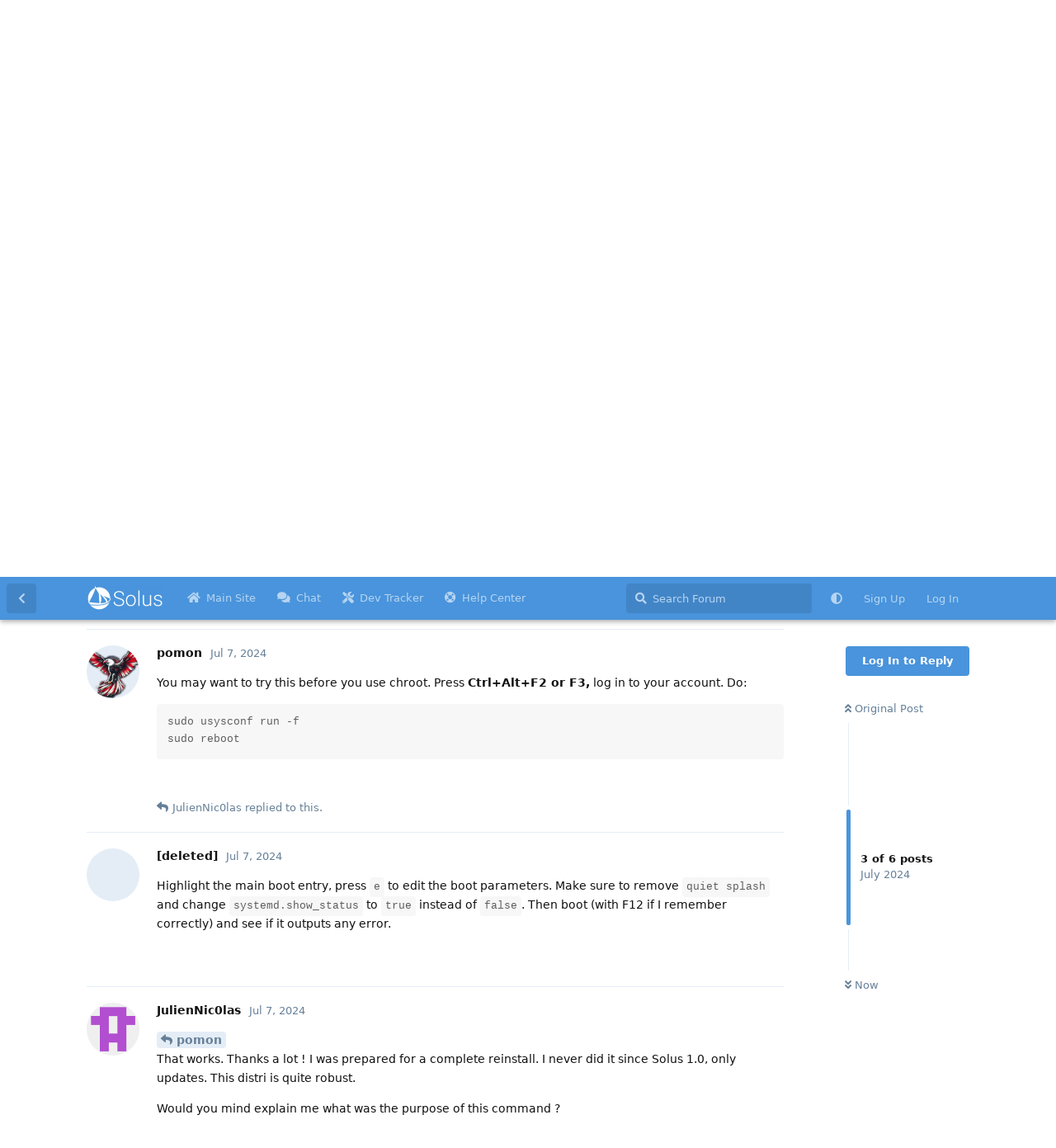

--- FILE ---
content_type: text/html; charset=utf-8
request_url: https://discuss.getsol.us/d/10752-black-screen-after-update/3
body_size: 7126
content:
<!doctype html>
<html  dir="ltr"        lang="en" >
    <head>
        <meta charset="utf-8">
        <title>Black screen after update - Solus Forum</title>

        <link rel="canonical" href="https://discuss.getsol.us/d/10752-black-screen-after-update">
<link rel="preload" href="https://discuss.getsol.us/assets/forum.js?v=39b09c4c" as="script">
<link rel="preload" href="https://discuss.getsol.us/assets/forum-en.js?v=fdcbd51e" as="script">
<link rel="preload" href="https://discuss.getsol.us/assets/fonts/fa-solid-900.woff2" as="font" type="font/woff2" crossorigin="">
<link rel="preload" href="https://discuss.getsol.us/assets/fonts/fa-regular-400.woff2" as="font" type="font/woff2" crossorigin="">
<meta name="viewport" content="width=device-width, initial-scale=1, maximum-scale=1, minimum-scale=1">
<meta name="description" content="The official Forums of Solus">
<meta name="theme-color" content="#4994DC">
<meta name="color-scheme" content="light">
<link rel="stylesheet" media="not all and (prefers-color-scheme: dark)" class="nightmode-light" href="https://discuss.getsol.us/assets/forum.css?v=d0f1b5b3" />
<link rel="stylesheet" media="(prefers-color-scheme: dark)" class="nightmode-dark" href="https://discuss.getsol.us/assets/forum-dark.css?v=9a4907ae" />
<link rel="shortcut icon" href="https://discuss.getsol.us/assets/favicon-qjqxnjms.png">

        <script>
            /* fof/nightmode workaround for browsers without (prefers-color-scheme) CSS media query support */
            if (!window.matchMedia('not all and (prefers-color-scheme), (prefers-color-scheme)').matches) {
                document.querySelector('link.nightmode-light').removeAttribute('media');
            }
        </script>
        
    </head>

    <body>
        <div id="app" class="App">

    <div id="app-navigation" class="App-navigation"></div>

    <div id="drawer" class="App-drawer">

        <header id="header" class="App-header">
            <div id="header-navigation" class="Header-navigation"></div>
            <div class="container">
                <div class="Header-title">
                    <a href="https://discuss.getsol.us" id="home-link">
                                                    <img src="https://discuss.getsol.us/assets/logo-2760htlr.png" alt="Solus Forum" class="Header-logo">
                                            </a>
                </div>
                <div id="header-primary" class="Header-primary"></div>
                <div id="header-secondary" class="Header-secondary"></div>
            </div>
        </header>

    </div>

    <main class="App-content">
        <div id="content"></div>

        <div id="flarum-loading" style="display: none">
    Loading...
</div>

<noscript>
    <div class="Alert">
        <div class="container">
            This site is best viewed in a modern browser with JavaScript enabled.
        </div>
    </div>
</noscript>

<div id="flarum-loading-error" style="display: none">
    <div class="Alert">
        <div class="container">
            Something went wrong while trying to load the full version of this site. Try hard-refreshing this page to fix the error.
        </div>
    </div>
</div>

<noscript id="flarum-content">
    <div class="container">
    <h1>Black screen after update</h1>

    <div>
                    <article>
                                <div class="PostUser"><h3 class="PostUser-name">JulienNic0las</h3></div>
                <div class="Post-body">
                    <p>Hi,</p>

<p>I found similar questions but nothing recent or working for me. After installing latest updates (5th of july) I get a black screen with an underscore cursor blinking, every time, without getting to the login screen.</p> 

<p>At boot the current kernel is selected by default (6.8.12-293.current). I also have another entry saying "alternative entries" but nothing special happen if a select this option. Not sure if I have an LTS kernel.</p>

<p>I am basically a noob.  What should I do to fix this ?</p> 

<p>Thanks in advance for any support.</p>

<p>Julien</p>
                </div>
            </article>

            <hr>
                    <article>
                                <div class="PostUser"><h3 class="PostUser-name">alfisya</h3></div>
                <div class="Post-body">
                    <p>Hi, are you using nvdia gpu? Please post your system specs when asking for support, it helps a lot. You can try following our boot rescue guide <a href="https://help.getsol.us/docs/user/troubleshooting/boot-rescue" rel="ugc nofollow">here</a>. Feel free to jump on our<a href="https://matrix.to/#/#solus-support:matrix.org" rel="ugc nofollow"> matrix support room</a> for more questions. Cheers!</p>
                </div>
            </article>

            <hr>
                    <article>
                                <div class="PostUser"><h3 class="PostUser-name">pomon</h3></div>
                <div class="Post-body">
                    <p>You may want to try this before you use chroot. Press <strong>Ctrl+Alt+F2 or F3,</strong> log in to your account. Do:</p>
<pre><code>sudo usysconf run -f
sudo reboot</code><script async="" crossorigin="anonymous" data-hljs-style="github" integrity="sha384-E9ssooeJ4kPel3JD7st0BgS50OLWFEdg4ZOp8lYPy52ctQazOIV37TCvzV8l4cYG" src="https://cdn.jsdelivr.net/gh/s9e/hljs-loader@1.0.34/loader.min.js"></script><script>
                    if(window.hljsLoader && !document.currentScript.parentNode.hasAttribute('data-s9e-livepreview-onupdate')) {
                        window.hljsLoader.highlightBlocks(document.currentScript.parentNode);
                    }
                </script></pre>
                </div>
            </article>

            <hr>
                    <article>
                                <div class="PostUser"><h3 class="PostUser-name">JulienNic0las</h3></div>
                <div class="Post-body">
                    <p><a href="https://discuss.getsol.us/d/10752-black-screen-after-update/3" class="PostMention" data-id="95205">pomon</a> <br>
That works. Thanks a lot ! I was prepared for a complete reinstall. I never did it since Solus 1.0, only updates. This distri is quite robust.</p>

<p>Would you mind explain me what was the purpose of this command ?</p> 
                </div>
            </article>

            <hr>
                    <article>
                                <div class="PostUser"><h3 class="PostUser-name">[deleted]</h3></div>
                <div class="Post-body">
                    <p>Highlight the main boot entry, press <code>e</code> to edit the boot parameters. Make sure to remove <code>quiet splash</code> and change <code>systemd.show_status</code> to <code>true</code> instead of <code>false</code>. Then boot (with F12 if I remember correctly) and see if it outputs any error.</p>
                </div>
            </article>

            <hr>
                    <article>
                                <div class="PostUser"><h3 class="PostUser-name">pomon</h3></div>
                <div class="Post-body">
                    <blockquote class="uncited"><div><p>... run the following command which will perform various configuration triggers to update your icon cache, update GRUB and EFI configuration, re-compile settings, and more.</p> </div></blockquote>

 <p><a href="https://help.getsol.us/docs/user/troubleshooting/boot-rescue/#re-run-system-wide-configuration-triggers" rel="ugc nofollow">solus-help-center</a></p>
                </div>
            </article>

            <hr>
            </div>

    
    </div>

</noscript>


        <div class="App-composer">
            <div class="container">
                <div id="composer"></div>
            </div>
        </div>
    </main>

</div>

<hr/>
<p id="footer">
<a rel="me" href="https://floss.social/@getsolus">Mastodon</a> | Copyright © 2015-2025 Solus Project. The Solus logo is Copyright © 2016-2025 Solus Project.
</p>


        <div id="modal"></div>
        <div id="alerts"></div>

        <script>
            document.getElementById('flarum-loading').style.display = 'block';
            var flarum = {extensions: {}};
        </script>

        <script src="https://discuss.getsol.us/assets/forum.js?v=39b09c4c"></script>
<script src="https://discuss.getsol.us/assets/forum-en.js?v=fdcbd51e"></script>

        <script id="flarum-json-payload" type="application/json">{"fof-nightmode.assets.day":"https:\/\/discuss.getsol.us\/assets\/forum.css?v=d0f1b5b3","fof-nightmode.assets.night":"https:\/\/discuss.getsol.us\/assets\/forum-dark.css?v=9a4907ae","resources":[{"type":"forums","id":"1","attributes":{"title":"Solus Forum","description":"The official Forums of Solus","showLanguageSelector":true,"baseUrl":"https:\/\/discuss.getsol.us","basePath":"","baseOrigin":"https:\/\/discuss.getsol.us","debug":false,"apiUrl":"https:\/\/discuss.getsol.us\/api","welcomeTitle":"Welcome to the Solus Community","welcomeMessage":"Join in on discussion topics ranging from Solus, technology, games, and just about anything else. Looking for documentation? Check out our \u003Ca href=\u0022https:\/\/help.getsol.us\u0022\u003EHelp Center\u003C\/a\u003E.","themePrimaryColor":"#4994DC","themeSecondaryColor":"#4994DC","logoUrl":"https:\/\/discuss.getsol.us\/assets\/logo-2760htlr.png","faviconUrl":"https:\/\/discuss.getsol.us\/assets\/favicon-qjqxnjms.png","headerHtml":"","footerHtml":"\u003Chr\/\u003E\n\u003Cp id=\u0022footer\u0022\u003E\n\u003Ca rel=\u0022me\u0022 href=\u0022https:\/\/floss.social\/@getsolus\u0022\u003EMastodon\u003C\/a\u003E | Copyright \u00a9 2015-2025 Solus Project. The Solus logo is Copyright \u00a9 2016-2025 Solus Project.\n\u003C\/p\u003E","allowSignUp":true,"defaultRoute":"\/all","canViewForum":true,"canStartDiscussion":false,"canSearchUsers":false,"canCreateAccessToken":false,"canModerateAccessTokens":false,"assetsBaseUrl":"https:\/\/discuss.getsol.us\/assets","canViewFlags":false,"guidelinesUrl":null,"fof-oauth":[null,null,{"name":"github","icon":"fab fa-github","priority":0},null,null,null,null],"fof-oauth.only_icons":false,"fof-oauth.popupWidth":580,"fof-oauth.popupHeight":400,"fof-oauth.fullscreenPopup":true,"canBypassTagCounts":false,"minPrimaryTags":"1","maxPrimaryTags":"2","minSecondaryTags":"0","maxSecondaryTags":"3","textFormattingForDiffPreviews":true,"fof-upload.canUpload":false,"fof-upload.canDownload":false,"fof-upload.composerButtonVisiblity":"both","fof-socialprofile.allow_external_favicons":true,"fof-socialprofile.favicon_provider":"duckduckgo","theme_dark_mode":false,"fof-recaptcha.credentials.site":"6LeueJQUAAAAAKn7J5dyKiCO3XOHWNSOIf8pYN2I","fof-recaptcha.type":"checkbox","fof-recaptcha.signup":true,"fof-recaptcha.signin":true,"fof-recaptcha.forgot":true,"fof-recaptcha.configured":true,"postWithoutCaptcha":false,"ReactionConverts":[null,null,null],"fofReactionsAllowAnonymous":false,"fofReactionsCdnUrl":"https:\/\/cdnjs.cloudflare.com\/ajax\/libs\/twemoji\/14.0.2\/72x72\/[codepoint].png","fof-prevent-necrobumping.show_discussion_cta":false,"canStartPolls":false,"canStartGlobalPolls":false,"canUploadPollImages":false,"canStartPollGroup":false,"canViewPollGroups":false,"globalPollsEnabled":false,"pollGroupsEnabled":false,"allowPollOptionImage":true,"pollMaxOptions":10,"fofNightMode_autoUnsupportedFallback":1,"fofNightMode.showThemeToggleOnHeaderAlways":true,"fof-nightmode.default_theme":0,"fofNightMode.showThemeToggleInSolid":true,"fof-merge-discussions.search_limit":4,"fof-best-answer.show_max_lines":0,"showTagsInSearchResults":true,"removeSolutionResultsFromMainSearch":false,"solutionSearchEnabled":true,"canSelectBestAnswerOwnPost":true,"useAlternativeBestAnswerUi":true,"showBestAnswerFilterUi":true,"bestAnswerDiscussionSidebarJumpButton":false,"allowUsernameMentionFormat":true,"clarkwinkelmann-group-list.showSideNavLink":true,"clarkwinkelmann-group-list.showAvatarBadges":false,"clarkwinkelmann-group-list.showOnlineStatus":false},"relationships":{"groups":{"data":[{"type":"groups","id":"1"},{"type":"groups","id":"2"},{"type":"groups","id":"3"},{"type":"groups","id":"4"},{"type":"groups","id":"5"}]},"tags":{"data":[{"type":"tags","id":"1"},{"type":"tags","id":"2"},{"type":"tags","id":"3"},{"type":"tags","id":"6"},{"type":"tags","id":"7"},{"type":"tags","id":"26"},{"type":"tags","id":"34"},{"type":"tags","id":"24"},{"type":"tags","id":"54"}]},"reactions":{"data":[{"type":"reactions","id":"1"},{"type":"reactions","id":"2"},{"type":"reactions","id":"5"},{"type":"reactions","id":"6"},{"type":"reactions","id":"7"},{"type":"reactions","id":"8"},{"type":"reactions","id":"9"},{"type":"reactions","id":"10"},{"type":"reactions","id":"11"},{"type":"reactions","id":"14"},{"type":"reactions","id":"15"},{"type":"reactions","id":"16"},{"type":"reactions","id":"17"},{"type":"reactions","id":"19"}]},"links":{"data":[{"type":"links","id":"1"},{"type":"links","id":"4"},{"type":"links","id":"5"},{"type":"links","id":"6"}]}}},{"type":"groups","id":"1","attributes":{"nameSingular":"Admin","namePlural":"Admins","color":"#B72A2A","icon":"fas fa-wrench","isHidden":0}},{"type":"groups","id":"2","attributes":{"nameSingular":"Guest","namePlural":"Guests","color":null,"icon":null,"isHidden":0}},{"type":"groups","id":"3","attributes":{"nameSingular":"Member","namePlural":"Members","color":null,"icon":null,"isHidden":0}},{"type":"groups","id":"4","attributes":{"nameSingular":"Mods","namePlural":"Mods","color":"#80349E","icon":"fas fa-bolt","isHidden":0}},{"type":"groups","id":"5","attributes":{"nameSingular":"Solus Staff","namePlural":"Solus Staff","color":"#3D94D7","icon":"fas fa-rocket","isHidden":0}},{"type":"tags","id":"1","attributes":{"name":"Support","description":"Support-related Topics","slug":"support","color":"#DC4955","backgroundUrl":null,"backgroundMode":null,"icon":"fa fa-laptop-medical","discussionCount":9463,"position":2,"defaultSort":null,"isChild":false,"isHidden":false,"lastPostedAt":"2026-01-17T18:22:21+00:00","canStartDiscussion":false,"canAddToDiscussion":false,"isQnA":true,"reminders":false}},{"type":"tags","id":"2","attributes":{"name":"Off-Topic","description":"Off-Topic Discussions","slug":"off-topic","color":"#BA55D3","backgroundUrl":null,"backgroundMode":null,"icon":"fa fa-dragon","discussionCount":2305,"position":4,"defaultSort":null,"isChild":false,"isHidden":false,"lastPostedAt":"2026-01-17T14:22:17+00:00","canStartDiscussion":false,"canAddToDiscussion":false,"isQnA":false,"reminders":false}},{"type":"tags","id":"3","attributes":{"name":"Development","description":"Development Topics","slug":"development","color":"#387aff","backgroundUrl":null,"backgroundMode":null,"icon":"fa fa-code","discussionCount":643,"position":1,"defaultSort":null,"isChild":false,"isHidden":false,"lastPostedAt":"2025-09-03T02:26:57+00:00","canStartDiscussion":false,"canAddToDiscussion":false,"isQnA":false,"reminders":false}},{"type":"tags","id":"6","attributes":{"name":"Feedback","description":"General Feedback topics","slug":"feedback","color":"#35C333","backgroundUrl":null,"backgroundMode":null,"icon":"fa fa-headphones","discussionCount":807,"position":3,"defaultSort":null,"isChild":false,"isHidden":false,"lastPostedAt":"2026-01-17T18:28:55+00:00","canStartDiscussion":false,"canAddToDiscussion":false,"isQnA":false,"reminders":false}},{"type":"tags","id":"7","attributes":{"name":"Announcements","description":"Official Announcements from the Team","slug":"announcements","color":"#4994DC","backgroundUrl":null,"backgroundMode":null,"icon":"fa fa-bullhorn","discussionCount":274,"position":0,"defaultSort":null,"isChild":false,"isHidden":false,"lastPostedAt":"2026-01-17T17:00:46+00:00","canStartDiscussion":false,"canAddToDiscussion":false,"isQnA":false,"reminders":false}},{"type":"tags","id":"26","attributes":{"name":"Solved","description":"","slug":"solved","color":"#00C049","backgroundUrl":null,"backgroundMode":null,"icon":"fas fa-check","discussionCount":1060,"position":null,"defaultSort":null,"isChild":false,"isHidden":false,"lastPostedAt":"2026-01-17T17:23:43+00:00","canStartDiscussion":false,"canAddToDiscussion":false,"isQnA":false,"reminders":false}},{"type":"tags","id":"34","attributes":{"name":"Needs More Information","description":"","slug":"needs-more-information","color":"#666666","backgroundUrl":null,"backgroundMode":null,"icon":"fas fa-question","discussionCount":215,"position":null,"defaultSort":null,"isChild":false,"isHidden":false,"lastPostedAt":"2026-01-17T16:25:54+00:00","canStartDiscussion":false,"canAddToDiscussion":false,"isQnA":false,"reminders":false}},{"type":"tags","id":"24","attributes":{"name":"No","description":"","slug":"no","color":"#DC4955","backgroundUrl":null,"backgroundMode":null,"icon":"fas fa-times-circle","discussionCount":145,"position":null,"defaultSort":null,"isChild":false,"isHidden":false,"lastPostedAt":"2025-09-15T22:43:47+00:00","canStartDiscussion":false,"canAddToDiscussion":false,"isQnA":false,"reminders":false}},{"type":"tags","id":"54","attributes":{"name":"Budgie","description":"Budgie related topics","slug":"budgie","color":"#DC4955","backgroundUrl":null,"backgroundMode":null,"icon":"","discussionCount":121,"position":null,"defaultSort":null,"isChild":false,"isHidden":false,"lastPostedAt":"2026-01-14T00:16:58+00:00","canStartDiscussion":false,"canAddToDiscussion":false,"isQnA":false,"reminders":false}},{"type":"reactions","id":"1","attributes":{"identifier":"thumbsup","display":null,"type":"emoji","enabled":true}},{"type":"reactions","id":"2","attributes":{"identifier":"thumbsdown","display":null,"type":"emoji","enabled":true}},{"type":"reactions","id":"5","attributes":{"identifier":"heart","display":null,"type":"emoji","enabled":true}},{"type":"reactions","id":"6","attributes":{"identifier":"tada","display":null,"type":"emoji","enabled":true}},{"type":"reactions","id":"7","attributes":{"identifier":"laugh","display":null,"type":"emoji","enabled":true}},{"type":"reactions","id":"8","attributes":{"identifier":"trophy","display":null,"type":"emoji","enabled":true}},{"type":"reactions","id":"9","attributes":{"identifier":"surprise","display":null,"type":"emoji","enabled":true}},{"type":"reactions","id":"10","attributes":{"identifier":"coffee","display":null,"type":"emoji","enabled":true}},{"type":"reactions","id":"11","attributes":{"identifier":"poop","display":null,"type":"emoji","enabled":true}},{"type":"reactions","id":"14","attributes":{"identifier":"fire","display":null,"type":"emoji","enabled":true}},{"type":"reactions","id":"15","attributes":{"identifier":"star","display":null,"type":"emoji","enabled":true}},{"type":"reactions","id":"16","attributes":{"identifier":"partying","display":null,"type":"emoji","enabled":true}},{"type":"reactions","id":"17","attributes":{"identifier":"rocket","display":null,"type":"emoji","enabled":true}},{"type":"reactions","id":"19","attributes":{"identifier":"cake","display":null,"type":"emoji","enabled":true}},{"type":"links","id":"1","attributes":{"id":1,"title":"Main Site","icon":"fas fa-home","url":"https:\/\/getsol.us","position":0,"isInternal":false,"isNewtab":true,"useRelMe":false,"isChild":false}},{"type":"links","id":"4","attributes":{"id":4,"title":"Chat","icon":"fas fa-comments","url":"https:\/\/matrix.to\/#\/#solus:matrix.org","position":null,"isInternal":false,"isNewtab":true,"useRelMe":false,"isChild":false}},{"type":"links","id":"5","attributes":{"id":5,"title":"Dev Tracker","icon":"fas fa-tools","url":"https:\/\/dev.getsol.us","position":null,"isInternal":false,"isNewtab":true,"useRelMe":false,"isChild":false}},{"type":"links","id":"6","attributes":{"id":6,"title":"Help Center","icon":"fas fa-life-ring","url":"https:\/\/help.getsol.us","position":null,"isInternal":false,"isNewtab":true,"useRelMe":false,"isChild":false}}],"session":{"userId":0,"csrfToken":"rtxnzuiCmIb8tpao7x1WFmZNLfQTyFVnnTBifd7v"},"locales":{"en":"English"},"locale":"en","fof-socialprofile.test":null,"fof-reactions.cdnUrl":"https:\/\/cdnjs.cloudflare.com\/ajax\/libs\/twemoji\/14.0.2\/72x72\/[codepoint].png","fof-prevent-necrobumping.message.title":"This post has not been active for [time]","fof-prevent-necrobumping.message.description":"This post has not been active recently. Are you sure you wish to want to reply to this discussion and not create a new one?","fof-prevent-necrobumping.message.agreement":"I agree that by replying to this post, I\u0027m doing so in a responsible manner and not arbitrarily bumping it or abusing it to drive attention to your own thread \/ separate issue.","apiDocument":{"data":{"type":"discussions","id":"10752","attributes":{"title":"Black screen after update","slug":"10752-black-screen-after-update","commentCount":6,"participantCount":4,"createdAt":"2024-07-07T09:47:41+00:00","lastPostedAt":"2024-07-07T15:13:40+00:00","lastPostNumber":6,"canReply":false,"canRename":false,"canDelete":false,"canHide":false,"isApproved":true,"hasBestAnswer":false,"bestAnswerSetAt":null,"canTag":false,"canSplit":false,"canSeeReactions":false,"fof-prevent-necrobumping":90,"hasPoll":false,"canStartPoll":false,"canMerge":false,"canSelectBestAnswer":false,"subscription":null,"isSticky":false,"canSticky":false,"isLocked":false,"canLock":false},"relationships":{"user":{"data":{"type":"users","id":"3167"}},"posts":{"data":[{"type":"posts","id":"95199"},{"type":"posts","id":"95204"},{"type":"posts","id":"95205"},{"type":"posts","id":"95208"},{"type":"posts","id":"95210"},{"type":"posts","id":"95211"}]},"tags":{"data":[{"type":"tags","id":"1"}]}}},"included":[{"type":"users","id":"3167","attributes":{"username":"JulienNic0las","displayName":"JulienNic0las","avatarUrl":"https:\/\/discuss.getsol.us\/assets\/avatars\/PlNCNPiqIfxLKC2r.png","slug":"JulienNic0las","joinTime":"2020-04-05T07:38:30+00:00","discussionCount":3,"commentCount":5,"canEdit":false,"canEditCredentials":false,"canEditGroups":false,"canDelete":false,"lastSeenAt":"2025-11-23T10:55:37+00:00","canSuspend":false,"fof-upload-uploadCountCurrent":null,"fof-upload-uploadCountAll":null,"canViewSocialProfile":false,"bestAnswerCount":0,"canSpamblock":false,"canViewWarnings":false,"canManageWarnings":false,"canDeleteWarnings":false,"visibleWarningCount":0},"relationships":{"groups":{"data":[]}}},{"type":"users","id":"5383","attributes":{"username":"alfisya","displayName":"alfisya","avatarUrl":"https:\/\/discuss.getsol.us\/assets\/avatars\/PeSFeeyTT8ZA806O.png","slug":"alfisya","joinTime":"2021-11-06T01:03:34+00:00","discussionCount":27,"commentCount":898,"canEdit":false,"canEditCredentials":false,"canEditGroups":false,"canDelete":false,"canSuspend":false,"fof-upload-uploadCountCurrent":null,"fof-upload-uploadCountAll":null,"canViewSocialProfile":false,"bestAnswerCount":78,"canSpamblock":false,"canViewWarnings":true,"canManageWarnings":true,"canDeleteWarnings":false,"visibleWarningCount":0},"relationships":{"groups":{"data":[{"type":"groups","id":"4"},{"type":"groups","id":"5"}]}}},{"type":"users","id":"3793","attributes":{"username":"pomon","displayName":"pomon","avatarUrl":"https:\/\/discuss.getsol.us\/assets\/avatars\/6zCrAtF9hyOwLt7r.png","slug":"pomon","joinTime":"2020-07-29T17:45:20+00:00","discussionCount":4,"commentCount":605,"canEdit":false,"canEditCredentials":false,"canEditGroups":false,"canDelete":false,"lastSeenAt":"2026-01-16T22:59:50+00:00","canSuspend":false,"fof-upload-uploadCountCurrent":null,"fof-upload-uploadCountAll":null,"canViewSocialProfile":false,"bestAnswerCount":36,"canSpamblock":false,"canViewWarnings":false,"canManageWarnings":false,"canDeleteWarnings":false,"visibleWarningCount":0},"relationships":{"groups":{"data":[]}}},{"type":"users","id":"10","attributes":{"username":"elfprince","displayName":"elfprince","avatarUrl":"https:\/\/discuss.getsol.us\/assets\/avatars\/iTwhRYlOSOzKRbfU.png","slug":"elfprince"}},{"type":"posts","id":"95199","attributes":{"number":1,"createdAt":"2024-07-07T09:47:41+00:00","contentType":"comment","contentHtml":"\u003Cp\u003EHi,\u003C\/p\u003E\n\n\u003Cp\u003EI found similar questions but nothing recent or working for me. After installing latest updates (5th of july) I get a black screen with an underscore cursor blinking, every time, without getting to the login screen.\u003C\/p\u003E \n\n\u003Cp\u003EAt boot the current kernel is selected by default (6.8.12-293.current). I also have another entry saying \u0022alternative entries\u0022 but nothing special happen if a select this option. Not sure if I have an LTS kernel.\u003C\/p\u003E\n\n\u003Cp\u003EI am basically a noob.  What should I do to fix this ?\u003C\/p\u003E \n\n\u003Cp\u003EThanks in advance for any support.\u003C\/p\u003E\n\n\u003Cp\u003EJulien\u003C\/p\u003E","renderFailed":false,"canEdit":false,"canDelete":false,"canHide":false,"mentionedByCount":0,"canFlag":false,"isApproved":true,"canApprove":false,"canViewEditHistory":false,"canDeleteEditHistory":false,"canRollbackEditHistory":false,"revisionCount":0,"canReact":false,"canDeletePostReactions":false,"reactionCounts":{"1":0,"2":0,"5":0,"6":0,"7":0,"8":0,"9":0,"10":0,"11":0,"14":0,"15":0,"16":0,"17":0,"19":0},"userReactionIdentifier":null,"canStartPoll":false,"canLike":false,"likesCount":0},"relationships":{"discussion":{"data":{"type":"discussions","id":"10752"}},"user":{"data":{"type":"users","id":"3167"}},"polls":{"data":[]},"mentionedBy":{"data":[]},"likes":{"data":[]}}},{"type":"posts","id":"95204","attributes":{"number":2,"createdAt":"2024-07-07T11:59:26+00:00","contentType":"comment","contentHtml":"\u003Cp\u003EHi, are you using nvdia gpu? Please post your system specs when asking for support, it helps a lot. You can try following our boot rescue guide \u003Ca href=\u0022https:\/\/help.getsol.us\/docs\/user\/troubleshooting\/boot-rescue\u0022 rel=\u0022ugc nofollow\u0022\u003Ehere\u003C\/a\u003E. Feel free to jump on our\u003Ca href=\u0022https:\/\/matrix.to\/#\/#solus-support:matrix.org\u0022 rel=\u0022ugc nofollow\u0022\u003E matrix support room\u003C\/a\u003E for more questions. Cheers!\u003C\/p\u003E","renderFailed":false,"editedAt":"2024-07-07T11:59:41+00:00","canEdit":false,"canDelete":false,"canHide":false,"mentionedByCount":0,"canFlag":false,"isApproved":true,"canApprove":false,"canViewEditHistory":false,"canDeleteEditHistory":false,"canRollbackEditHistory":false,"revisionCount":1,"canReact":false,"canDeletePostReactions":false,"reactionCounts":{"1":0,"2":0,"5":0,"6":0,"7":0,"8":0,"9":0,"10":0,"11":0,"14":0,"15":0,"16":0,"17":0,"19":0},"userReactionIdentifier":null,"canStartPoll":false,"canLike":false,"likesCount":0},"relationships":{"discussion":{"data":{"type":"discussions","id":"10752"}},"user":{"data":{"type":"users","id":"5383"}},"editedUser":{"data":{"type":"users","id":"5383"}},"polls":{"data":[]},"mentionedBy":{"data":[]},"likes":{"data":[]}}},{"type":"posts","id":"95205","attributes":{"number":3,"createdAt":"2024-07-07T12:06:53+00:00","contentType":"comment","contentHtml":"\u003Cp\u003EYou may want to try this before you use chroot. Press \u003Cstrong\u003ECtrl+Alt+F2 or F3,\u003C\/strong\u003E log in to your account. Do:\u003C\/p\u003E\n\u003Cpre\u003E\u003Ccode\u003Esudo usysconf run -f\nsudo reboot\u003C\/code\u003E\u003Cscript async=\u0022\u0022 crossorigin=\u0022anonymous\u0022 data-hljs-style=\u0022github\u0022 integrity=\u0022sha384-E9ssooeJ4kPel3JD7st0BgS50OLWFEdg4ZOp8lYPy52ctQazOIV37TCvzV8l4cYG\u0022 src=\u0022https:\/\/cdn.jsdelivr.net\/gh\/s9e\/hljs-loader@1.0.34\/loader.min.js\u0022\u003E\u003C\/script\u003E\u003Cscript\u003E\n                    if(window.hljsLoader \u0026\u0026 !document.currentScript.parentNode.hasAttribute(\u0027data-s9e-livepreview-onupdate\u0027)) {\n                        window.hljsLoader.highlightBlocks(document.currentScript.parentNode);\n                    }\n                \u003C\/script\u003E\u003C\/pre\u003E","renderFailed":false,"canEdit":false,"canDelete":false,"canHide":false,"mentionedByCount":1,"canFlag":false,"isApproved":true,"canApprove":false,"canViewEditHistory":false,"canDeleteEditHistory":false,"canRollbackEditHistory":false,"revisionCount":0,"canReact":false,"canDeletePostReactions":false,"reactionCounts":{"1":0,"2":0,"5":0,"6":0,"7":0,"8":0,"9":0,"10":0,"11":0,"14":0,"15":0,"16":0,"17":0,"19":0},"userReactionIdentifier":null,"canStartPoll":false,"canLike":false,"likesCount":0},"relationships":{"discussion":{"data":{"type":"discussions","id":"10752"}},"user":{"data":{"type":"users","id":"3793"}},"polls":{"data":[]},"mentionedBy":{"data":[{"type":"posts","id":"95210"}]},"likes":{"data":[]}}},{"type":"posts","id":"95210","attributes":{"number":5,"createdAt":"2024-07-07T14:25:12+00:00","contentType":"comment","contentHtml":"\u003Cp\u003E\u003Ca href=\u0022https:\/\/discuss.getsol.us\/d\/10752-black-screen-after-update\/3\u0022 class=\u0022PostMention\u0022 data-id=\u002295205\u0022\u003Epomon\u003C\/a\u003E \u003Cbr\u003E\nThat works. Thanks a lot ! I was prepared for a complete reinstall. I never did it since Solus 1.0, only updates. This distri is quite robust.\u003C\/p\u003E\n\n\u003Cp\u003EWould you mind explain me what was the purpose of this command ?\u003C\/p\u003E ","renderFailed":false,"mentionedByCount":0,"canEdit":false,"canDelete":false,"canHide":false,"canFlag":false,"isApproved":true,"canApprove":false,"canViewEditHistory":false,"canDeleteEditHistory":false,"canRollbackEditHistory":false,"revisionCount":0,"canReact":false,"canDeletePostReactions":false,"reactionCounts":{"1":0,"2":0,"5":0,"6":0,"7":0,"8":0,"9":0,"10":0,"11":0,"14":0,"15":0,"16":0,"17":0,"19":0},"userReactionIdentifier":null,"canStartPoll":false,"canLike":false,"likesCount":0},"relationships":{"user":{"data":{"type":"users","id":"3167"}},"discussion":{"data":{"type":"discussions","id":"10752"}},"polls":{"data":[]},"mentionedBy":{"data":[]},"likes":{"data":[]}}},{"type":"posts","id":"95208","attributes":{"number":4,"createdAt":"2024-07-07T12:41:18+00:00","contentType":"comment","contentHtml":"\u003Cp\u003EHighlight the main boot entry, press \u003Ccode\u003Ee\u003C\/code\u003E to edit the boot parameters. Make sure to remove \u003Ccode\u003Equiet splash\u003C\/code\u003E and change \u003Ccode\u003Esystemd.show_status\u003C\/code\u003E to \u003Ccode\u003Etrue\u003C\/code\u003E instead of \u003Ccode\u003Efalse\u003C\/code\u003E. Then boot (with F12 if I remember correctly) and see if it outputs any error.\u003C\/p\u003E","renderFailed":false,"canEdit":false,"canDelete":false,"canHide":false,"mentionedByCount":0,"canFlag":false,"isApproved":true,"canApprove":false,"canViewEditHistory":false,"canDeleteEditHistory":false,"canRollbackEditHistory":false,"revisionCount":0,"canReact":false,"canDeletePostReactions":false,"reactionCounts":{"1":0,"2":0,"5":0,"6":0,"7":0,"8":0,"9":0,"10":0,"11":0,"14":0,"15":0,"16":0,"17":0,"19":0},"userReactionIdentifier":null,"canStartPoll":false,"canLike":false,"likesCount":0},"relationships":{"discussion":{"data":{"type":"discussions","id":"10752"}},"polls":{"data":[]},"mentionedBy":{"data":[]},"likes":{"data":[]}}},{"type":"posts","id":"95211","attributes":{"number":6,"createdAt":"2024-07-07T15:13:40+00:00","contentType":"comment","contentHtml":"\u003Cblockquote class=\u0022uncited\u0022\u003E\u003Cdiv\u003E\u003Cp\u003E... run the following command which will perform various configuration triggers to update your icon cache, update GRUB and EFI configuration, re-compile settings, and more.\u003C\/p\u003E \u003C\/div\u003E\u003C\/blockquote\u003E\n\n \u003Cp\u003E\u003Ca href=\u0022https:\/\/help.getsol.us\/docs\/user\/troubleshooting\/boot-rescue\/#re-run-system-wide-configuration-triggers\u0022 rel=\u0022ugc nofollow\u0022\u003Esolus-help-center\u003C\/a\u003E\u003C\/p\u003E","renderFailed":false,"canEdit":false,"canDelete":false,"canHide":false,"mentionedByCount":0,"canFlag":false,"isApproved":true,"canApprove":false,"canViewEditHistory":false,"canDeleteEditHistory":false,"canRollbackEditHistory":false,"revisionCount":0,"canReact":false,"canDeletePostReactions":false,"reactionCounts":{"1":0,"2":0,"5":0,"6":0,"7":0,"8":0,"9":0,"10":0,"11":0,"14":0,"15":0,"16":0,"17":0,"19":0},"userReactionIdentifier":null,"canStartPoll":false,"canLike":false,"likesCount":1},"relationships":{"discussion":{"data":{"type":"discussions","id":"10752"}},"user":{"data":{"type":"users","id":"3793"}},"polls":{"data":[]},"mentionedBy":{"data":[]},"likes":{"data":[{"type":"users","id":"10"}]}}},{"type":"groups","id":"4","attributes":{"nameSingular":"Mods","namePlural":"Mods","color":"#80349E","icon":"fas fa-bolt","isHidden":0}},{"type":"groups","id":"5","attributes":{"nameSingular":"Solus Staff","namePlural":"Solus Staff","color":"#3D94D7","icon":"fas fa-rocket","isHidden":0}},{"type":"tags","id":"1","attributes":{"name":"Support","description":"Support-related Topics","slug":"support","color":"#DC4955","backgroundUrl":null,"backgroundMode":null,"icon":"fa fa-laptop-medical","discussionCount":9463,"position":2,"defaultSort":null,"isChild":false,"isHidden":false,"lastPostedAt":"2026-01-17T18:22:21+00:00","canStartDiscussion":false,"canAddToDiscussion":false,"isQnA":true,"reminders":false}}]}}</script>

        <script>
            const data = JSON.parse(document.getElementById('flarum-json-payload').textContent);
            document.getElementById('flarum-loading').style.display = 'none';

            try {
                flarum.core.app.load(data);
                flarum.core.app.bootExtensions(flarum.extensions);
                flarum.core.app.boot();
            } catch (e) {
                var error = document.getElementById('flarum-loading-error');
                error.innerHTML += document.getElementById('flarum-content').textContent;
                error.style.display = 'block';
                throw e;
            }
        </script>

        
    </body>
</html>
